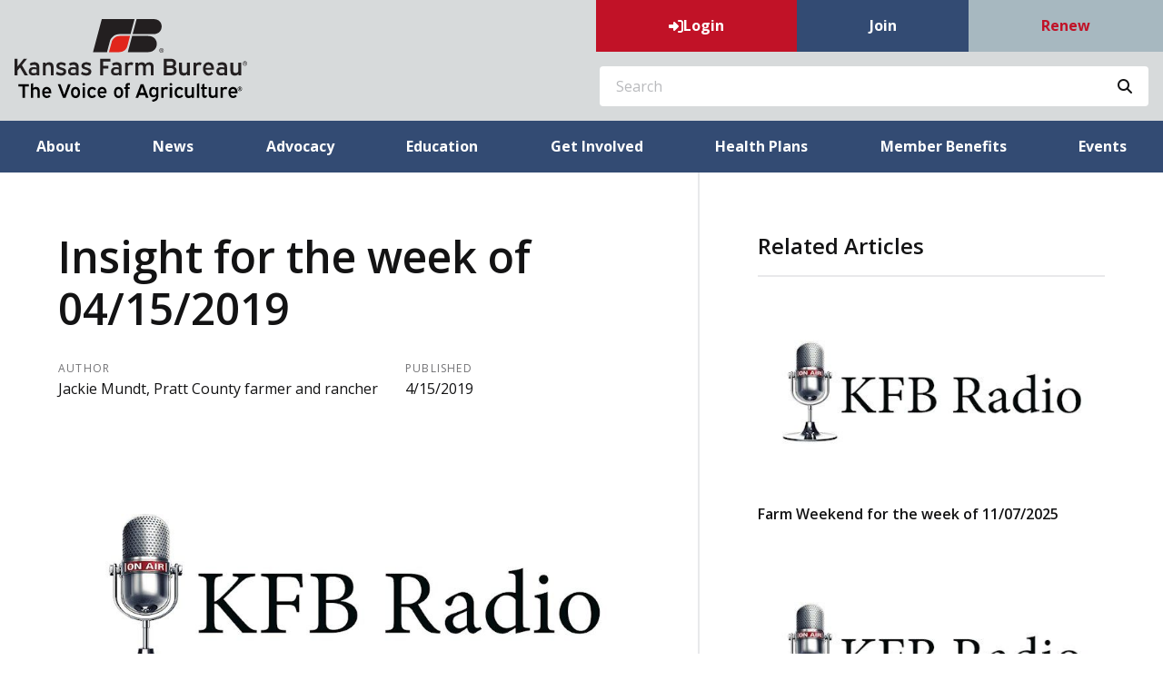

--- FILE ---
content_type: image/svg+xml
request_url: https://www.kfb.org/WebsiteThemeFile/file/8c3ba67d-62d9-42da-9e61-7f59fe845731/logo-kfb-bold.svg
body_size: 10302
content:
<?xml version="1.0" encoding="UTF-8"?><svg id="Layer_2" xmlns="http://www.w3.org/2000/svg" viewBox="0 0 257.51 92.32"><defs><style>.cls-1{fill:#000;}.cls-1,.cls-2,.cls-3{stroke-width:0px;}.cls-2{fill:#231f20;}.cls-3{fill:#e1251b;}</style></defs><g id="Layer_2-2"><path class="cls-2" d="M130.2,18.83s5.93,0,17.81,0c12.86,0,12.58,18.02-.19,18.02h-22.4l4.77-18.02Z"/><path class="cls-3" d="M104.54,36.86s3-11.19,3.19-11.88c.63-2.38,3.88-6.14,8.53-6.14h11.61s-2.14,8.21-2.86,10.96c-1.11,4.23-4.47,7.07-9.59,7.07h-10.88Z"/><path class="cls-2" d="M135.18,0s11.01.04,18.97.04c11.91,0,11.42,16.7,0,16.7h-23.4l4.43-16.74Z"/><path class="cls-2" d="M96.6.05h36.25l-4.43,16.69h-11.7c-6.5,0-10.21,4.23-11.32,8.55-1.74,6.74-2.99,11.57-2.99,11.57h-15.57L96.6.05Z"/><path class="cls-2" d="M165.16,34.94c0,1.41-1,2.5-2.39,2.5s-2.39-1.09-2.39-2.5.99-2.5,2.39-2.5,2.39,1.1,2.39,2.5M160.84,34.94c0,1.16.8,2.06,1.94,2.06s1.93-.9,1.93-2.06-.8-2.06-1.93-2.06-1.94.9-1.94,2.06M162.92,33.53c.57,0,.95.28.95.85,0,.42-.21.68-.55.79l.68,1.09h-.56l-.62-1.03h-.55v1.03h-.49v-2.73h1.13ZM162.28,34.81h.65c.28,0,.48-.13.48-.43s-.2-.41-.48-.41h-.65v.84Z"/><path class="cls-2" d="M13.77,44.32l-5.64,7.02,6.65,11.31h-3.66l-5.09-8.71-2.75,3.44v5.27H0v-18.33h3.28v8.66l6.89-8.66h3.6Z"/><path class="cls-2" d="M16.77,49.64c1.06-.77,2.73-1.51,5.11-1.51,3.26,0,5.56,1.35,5.56,5.59v8.93h-2.83v-.87c-1.11.69-2.46,1.06-3.89,1.06-2.81,0-5.03-1.43-5.03-4.53s2.25-4.77,5.38-4.77c1.14,0,2.33.21,3.36.64,0-2.57-1.06-3.15-2.86-3.15-1.48,0-2.62.4-3.6,1.06l-1.19-2.44ZM24.43,59.71v-3.55c-.82-.24-1.77-.4-2.62-.4-1.8,0-3.26.69-3.26,2.36s1.32,2.2,2.89,2.2c.98,0,2.07-.24,2.99-.61Z"/><path class="cls-2" d="M34.2,48.48v1.51c1.03-1.22,2.44-1.86,4.21-1.86,2.83,0,4.77,1.59,4.77,5.54v8.98h-3.07v-8.63c0-2.17-1.06-2.99-2.7-2.99-1.24,0-2.33.48-3.02,2.09v9.53h-3.07v-14.17h2.89Z"/><path class="cls-2" d="M55.77,52.48c-.95-.93-2.54-1.62-4.21-1.62-1.56,0-2.2.61-2.2,1.35,0,.56.4.93,1.06,1.22,1.17.53,3.18.93,4.69,1.72,1.43.77,2.09,1.7,2.09,3.34,0,3.47-2.89,4.5-5.67,4.5-2.62,0-4.74-.9-5.8-1.88l1.17-2.57c1.03.87,2.78,1.64,4.64,1.64,1.62,0,2.65-.58,2.65-1.67,0-.69-.42-1.06-1.4-1.46-1.27-.5-3.28-1.01-4.45-1.59-.98-.5-1.99-1.38-1.99-3.18,0-2.76,2.33-4.16,5.38-4.16,2.33,0,4.16.85,5.14,1.72l-1.09,2.62Z"/><path class="cls-2" d="M60.3,49.64c1.06-.77,2.73-1.51,5.11-1.51,3.26,0,5.56,1.35,5.56,5.59v8.93h-2.83v-.87c-1.11.69-2.46,1.06-3.89,1.06-2.81,0-5.03-1.43-5.03-4.53s2.25-4.77,5.38-4.77c1.14,0,2.33.21,3.36.64,0-2.57-1.06-3.15-2.86-3.15-1.48,0-2.62.4-3.6,1.06l-1.19-2.44ZM67.96,59.71v-3.55c-.82-.24-1.77-.4-2.62-.4-1.8,0-3.26.69-3.26,2.36s1.32,2.2,2.89,2.2c.98,0,2.07-.24,2.99-.61Z"/><path class="cls-2" d="M83.56,52.48c-.95-.93-2.54-1.62-4.21-1.62-1.56,0-2.2.61-2.2,1.35,0,.56.4.93,1.06,1.22,1.17.53,3.18.93,4.69,1.72,1.43.77,2.09,1.7,2.09,3.34,0,3.47-2.89,4.5-5.67,4.5-2.62,0-4.74-.9-5.8-1.88l1.17-2.57c1.03.87,2.78,1.64,4.64,1.64,1.62,0,2.65-.58,2.65-1.67,0-.69-.42-1.06-1.4-1.46-1.27-.5-3.28-1.01-4.45-1.59-.98-.5-1.99-1.38-1.99-3.18,0-2.76,2.33-4.16,5.38-4.16,2.33,0,4.16.85,5.14,1.72l-1.09,2.62Z"/><path class="cls-2" d="M106.14,44.32v3.05h-7.97v4.71h5.8v2.99h-5.8v7.58h-3.28v-18.33h11.26Z"/><path class="cls-2" d="M107.86,49.64c1.06-.77,2.73-1.51,5.11-1.51,3.26,0,5.56,1.35,5.56,5.59v8.93h-2.83v-.87c-1.11.69-2.46,1.06-3.89,1.06-2.81,0-5.03-1.43-5.03-4.53s2.25-4.77,5.38-4.77c1.14,0,2.33.21,3.36.64,0-2.57-1.06-3.15-2.86-3.15-1.48,0-2.62.4-3.6,1.06l-1.19-2.44ZM115.52,59.71v-3.55c-.82-.24-1.77-.4-2.62-.4-1.8,0-3.26.69-3.26,2.36s1.32,2.2,2.89,2.2c.98,0,2.07-.24,2.99-.61Z"/><path class="cls-2" d="M130.36,51.68c-.48-.48-1.11-.66-1.91-.66-1.19,0-2.25.45-2.97,2.12v9.51h-3.07v-14.17h2.89v1.46c.95-1.19,2.23-1.8,3.74-1.8,1.24,0,2.01.42,2.46.85l-1.14,2.7Z"/><path class="cls-2" d="M136.8,48.48v1.46c.98-1.19,2.36-1.8,4.05-1.8,1.85,0,3.28.72,4.05,2.36,1.01-1.54,2.52-2.36,4.48-2.36,2.76,0,4.64,1.59,4.64,5.54v8.98h-3.05v-8.63c0-2.17-1.03-2.99-2.6-2.99-1.19,0-2.23.48-2.89,2.09v9.53h-3.05v-8.63c0-2.17-1.03-2.99-2.57-2.99-1.17,0-2.22.48-2.89,2.04v9.59h-3.07v-14.17h2.89Z"/><path class="cls-2" d="M173.28,44.32c3.28,0,5.54,1.72,5.54,4.93,0,1.8-.69,3.1-2.07,3.82,1.64.71,2.7,2.09,2.7,4.37,0,3.31-2.23,5.22-6.17,5.22h-8.1v-18.33h8.1ZM168.41,51.95h4.95c1.3,0,2.36-.82,2.36-2.38,0-1.48-.98-2.25-2.36-2.25h-4.95v4.64ZM168.41,59.68h4.85c2.07,0,3.07-.87,3.07-2.46,0-1.8-1.27-2.57-3.36-2.57h-4.56v5.03Z"/><path class="cls-2" d="M185.28,48.48v8.93c0,1.91,1.17,2.7,2.73,2.7,1.22,0,2.28-.45,2.99-2.09v-9.53h3.07v14.17h-2.89v-1.48c-1.03,1.22-2.44,1.83-4.21,1.83-2.83,0-4.77-1.59-4.77-5.06v-9.46h3.07Z"/><path class="cls-2" d="M206,51.68c-.48-.48-1.11-.66-1.91-.66-1.19,0-2.25.45-2.97,2.12v9.51h-3.07v-14.17h2.89v1.46c.95-1.19,2.23-1.8,3.74-1.8,1.24,0,2.01.42,2.46.85l-1.14,2.7Z"/><path class="cls-2" d="M211.54,56.53c.32,2.59,1.85,3.71,3.5,3.71,1.24,0,2.17-.64,2.75-1.51l2.04,1.78c-.8,1.06-2.38,2.49-4.95,2.49-3.39,0-6.2-2.52-6.2-7.52,0-4.71,2.52-7.34,6.04-7.34s6.07,2.62,6.07,7.39c0,.48-.03.69-.05,1.01h-9.19ZM211.54,54.3h6.36c-.32-2.25-1.54-3.42-3.18-3.42s-2.86,1.22-3.18,3.42Z"/><path class="cls-2" d="M224.61,49.64c1.06-.77,2.73-1.51,5.11-1.51,3.26,0,5.56,1.35,5.56,5.59v8.93h-2.83v-.87c-1.11.69-2.46,1.06-3.89,1.06-2.81,0-5.03-1.43-5.03-4.53s2.25-4.77,5.38-4.77c1.14,0,2.33.21,3.36.64,0-2.57-1.06-3.15-2.86-3.15-1.48,0-2.62.4-3.6,1.06l-1.19-2.44ZM232.26,59.71v-3.55c-.82-.24-1.77-.4-2.62-.4-1.8,0-3.26.69-3.26,2.36s1.32,2.2,2.89,2.2c.98,0,2.07-.24,2.99-.61Z"/><path class="cls-2" d="M242.12,48.48v8.93c0,1.91,1.17,2.7,2.73,2.7,1.22,0,2.28-.45,2.99-2.09v-9.53h3.07v14.17h-2.89v-1.48c-1.03,1.22-2.44,1.83-4.21,1.83-2.83,0-4.77-1.59-4.77-5.06v-9.46h3.07Z"/><path class="cls-2" d="M257.51,49.52c0,1.41-1,2.5-2.38,2.5s-2.38-1.09-2.38-2.5.99-2.5,2.38-2.5,2.38,1.09,2.38,2.5ZM253.19,49.52c0,1.16.8,2.06,1.94,2.06s1.93-.9,1.93-2.06-.8-2.06-1.93-2.06-1.94.9-1.94,2.06ZM255.28,48.11c.57,0,.95.29.95.85,0,.43-.21.68-.55.79l.68,1.09h-.56l-.62-1.03h-.55v1.03h-.49v-2.73h1.13ZM254.64,49.4h.65c.29,0,.48-.13.48-.42s-.2-.41-.48-.41h-.65v.84Z"/><path class="cls-1" d="M15.93,72.48v2.54h-4.48v12.72h-2.73v-12.72h-4.52v-2.54h11.73Z"/><path class="cls-1" d="M20.56,71.44v5.58c.84-.9,1.96-1.37,3.35-1.37,2.36,0,3.97,1.32,3.97,4.61v7.47h-2.56v-7.19c0-1.81-.88-2.49-2.25-2.49-1.04,0-1.94.4-2.51,1.74v7.94h-2.56v-15.43l2.56-.86Z"/><path class="cls-1" d="M32.95,82.64c.26,2.16,1.54,3.09,2.91,3.09,1.04,0,1.81-.53,2.29-1.26l1.7,1.48c-.66.88-1.98,2.07-4.12,2.07-2.82,0-5.16-2.09-5.16-6.26,0-3.92,2.09-6.11,5.03-6.11s5.05,2.18,5.05,6.15c0,.4-.02.57-.04.84h-7.65ZM32.95,80.79h5.29c-.26-1.87-1.28-2.84-2.65-2.84s-2.38,1.01-2.65,2.84Z"/><path class="cls-1" d="M50.81,72.48l4.23,11.86,4.21-11.86h2.98l-5.73,15.26h-2.91l-5.73-15.26h2.95Z"/><path class="cls-1" d="M72.55,81.82c0,4.06-2.09,6.2-5.03,6.2s-5.05-2.14-5.05-6.2,2.09-6.17,5.05-6.17,5.03,2.14,5.03,6.17ZM64.9,81.85c0,2.51,1.04,3.84,2.62,3.84s2.62-1.32,2.62-3.84-1.08-3.84-2.62-3.84-2.62,1.3-2.62,3.84Z"/><path class="cls-1" d="M78,72.78c0,.86-.57,1.46-1.41,1.46s-1.39-.6-1.39-1.46.57-1.46,1.39-1.46,1.41.6,1.41,1.46ZM77.89,75.94v11.8h-2.56v-11.8h2.56Z"/><path class="cls-1" d="M88.43,79.62c-.46-1.06-1.32-1.61-2.38-1.61-1.59,0-2.89,1.23-2.89,3.84s1.3,3.84,2.82,3.84c1.04,0,1.87-.57,2.4-1.48l1.81,1.32c-.51.88-1.87,2.49-4.34,2.49-2.84,0-5.18-2.14-5.18-6.2s2.34-6.17,5.4-6.17c2.14,0,3.57,1.04,4.21,2.45l-1.85,1.52Z"/><path class="cls-1" d="M94.27,82.64c.26,2.16,1.54,3.09,2.91,3.09,1.04,0,1.81-.53,2.29-1.26l1.7,1.48c-.66.88-1.98,2.07-4.12,2.07-2.82,0-5.16-2.09-5.16-6.26,0-3.92,2.09-6.11,5.03-6.11s5.05,2.18,5.05,6.15c0,.4-.02.57-.04.84h-7.65ZM94.27,80.79h5.29c-.26-1.87-1.28-2.84-2.65-2.84s-2.38,1.01-2.65,2.84Z"/><path class="cls-1" d="M120.2,81.82c0,4.06-2.09,6.2-5.03,6.2s-5.05-2.14-5.05-6.2,2.09-6.17,5.05-6.17,5.03,2.14,5.03,6.17ZM112.55,81.85c0,2.51,1.04,3.84,2.62,3.84s2.62-1.32,2.62-3.84-1.08-3.84-2.62-3.84-2.62,1.3-2.62,3.84Z"/><path class="cls-1" d="M127.65,73.53c-.2-.02-.6-.09-1.01-.09-.64,0-1.15.26-1.15,1.15v1.34h2.12v2.07h-2.12v9.72h-2.54v-9.72h-1.37v-2.07h1.37v-1.76c0-2.27,1.26-2.84,2.98-2.84.84,0,1.39.07,1.72.13v2.07Z"/><path class="cls-1" d="M142.62,72.48l5.75,15.26h-2.91l-1.1-3.09h-6.39l-1.08,3.09h-2.89l5.71-15.26h2.91ZM138.83,82.22h4.65l-2.34-6.53-2.32,6.53Z"/><path class="cls-1" d="M159.2,75.94v9.5c0,4.28-1.96,6.02-6.53,6.88l-.29-2.27c3.13-.68,4.43-1.72,4.43-3.95v-.4c-.77.84-1.87,1.46-3.35,1.46-3.22,0-4.43-2.95-4.43-5.75s1.21-5.75,4.43-5.75c1.48,0,2.58.64,3.35,1.5v-1.21h2.38ZM156.82,83.28v-3.66c-.55-.97-1.41-1.68-2.71-1.68-1.98,0-2.65,1.65-2.65,3.51s.66,3.51,2.65,3.51c1.32,0,2.16-.73,2.71-1.68Z"/><path class="cls-1" d="M169.01,78.61c-.4-.4-.93-.55-1.59-.55-.99,0-1.87.38-2.47,1.76v7.92h-2.56v-11.8h2.4v1.21c.79-.99,1.85-1.5,3.11-1.5,1.04,0,1.68.35,2.05.71l-.95,2.25Z"/><path class="cls-1" d="M174.53,72.78c0,.86-.57,1.46-1.41,1.46s-1.39-.6-1.39-1.46.57-1.46,1.39-1.46,1.41.6,1.41,1.46ZM174.42,75.94v11.8h-2.56v-11.8h2.56Z"/><path class="cls-1" d="M184.95,79.62c-.46-1.06-1.32-1.61-2.38-1.61-1.59,0-2.89,1.23-2.89,3.84s1.3,3.84,2.82,3.84c1.04,0,1.87-.57,2.4-1.48l1.81,1.32c-.51.88-1.87,2.49-4.34,2.49-2.84,0-5.18-2.14-5.18-6.2s2.34-6.17,5.4-6.17c2.14,0,3.57,1.04,4.21,2.45l-1.85,1.52Z"/><path class="cls-1" d="M191.3,75.94v7.43c0,1.59.97,2.25,2.27,2.25,1.01,0,1.9-.38,2.49-1.74v-7.94h2.56v11.8h-2.4v-1.23c-.86,1.01-2.03,1.52-3.51,1.52-2.36,0-3.97-1.32-3.97-4.21v-7.87h2.56Z"/><path class="cls-1" d="M204.38,71.44v16.29h-2.56v-15.43l2.56-.86Z"/><path class="cls-1" d="M207.73,75.94v-3.13l2.54-.86v3.99h2.82v2.07h-2.82v6.15c0,.82.42,1.21,1.26,1.21.66,0,1.15-.2,1.63-.64l-.42,2.27c-.44.48-1.39.84-2.27.84-1.5,0-2.73-.99-2.73-3.09v-6.75h-1.37v-2.07h1.37Z"/><path class="cls-1" d="M217.54,75.94v7.43c0,1.59.97,2.25,2.27,2.25,1.01,0,1.9-.38,2.49-1.74v-7.94h2.56v11.8h-2.4v-1.23c-.86,1.01-2.03,1.52-3.51,1.52-2.36,0-3.97-1.32-3.97-4.21v-7.87h2.56Z"/><path class="cls-1" d="M234.67,78.61c-.4-.4-.93-.55-1.59-.55-.99,0-1.87.38-2.47,1.76v7.92h-2.56v-11.8h2.4v1.21c.79-.99,1.85-1.5,3.11-1.5,1.04,0,1.68.35,2.05.71l-.95,2.25Z"/><path class="cls-1" d="M239.17,82.64c.26,2.16,1.54,3.09,2.91,3.09,1.04,0,1.81-.53,2.29-1.26l1.7,1.48c-.66.88-1.98,2.07-4.12,2.07-2.82,0-5.16-2.09-5.16-6.26,0-3.92,2.09-6.11,5.03-6.11s5.05,2.18,5.05,6.15c0,.4-.02.57-.04.84h-7.65ZM239.17,80.79h5.29c-.26-1.87-1.28-2.84-2.65-2.84s-2.38,1.01-2.65,2.84Z"/><path class="cls-1" d="M251.86,77.83c0,1.41-1,2.51-2.39,2.51s-2.39-1.1-2.39-2.51.99-2.51,2.39-2.51,2.39,1.1,2.39,2.51ZM247.53,77.83c0,1.16.8,2.06,1.94,2.06s1.94-.9,1.94-2.06-.8-2.06-1.94-2.06-1.94.9-1.94,2.06ZM249.62,76.41c.57,0,.96.29.96.85,0,.43-.21.68-.55.8l.69,1.09h-.56l-.62-1.03h-.55v1.03h-.49v-2.74h1.13ZM248.97,77.7h.65c.29,0,.48-.13.48-.43s-.2-.41-.48-.41h-.65v.84Z"/></g></svg>